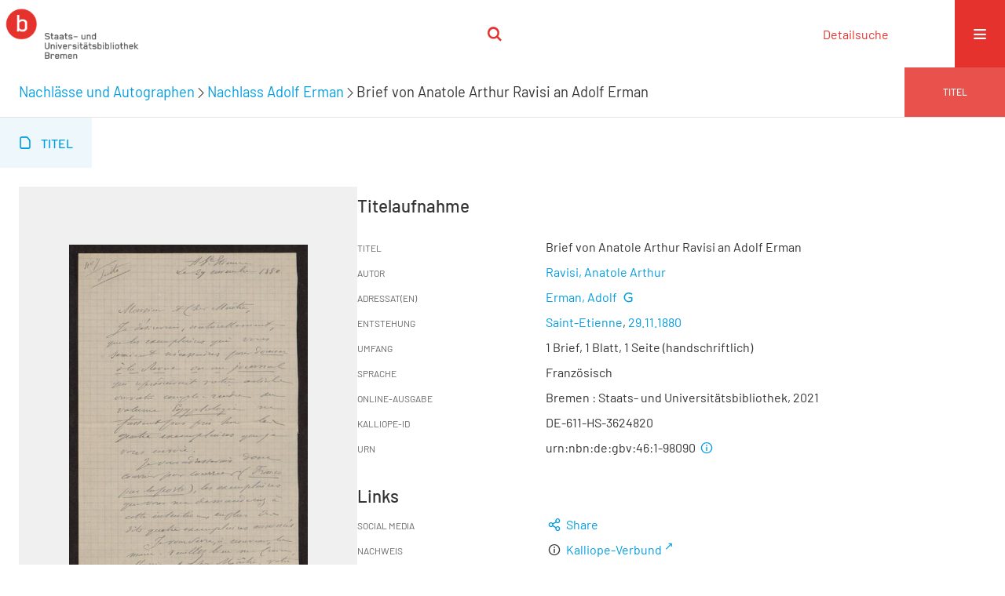

--- FILE ---
content_type: text/html;charset=utf-8
request_url: https://brema.suub.uni-bremen.de/erman/content/titleinfo/2307991
body_size: 6094
content:
<!DOCTYPE html>
<html lang="de"><head><title>Nachlass Adolf Erman / Brief von Anatole Arthur Ravisi an Adolf Erman</title><meta name="twitter:image" content="http://brema.suub.uni-bremen.de/erman/download/webcache/304/2307906"><meta name="twitter:title" content="Brief von Anatole Arthur Ravisi an Adolf Erman. Saint-Etienne, 29.11.1880"><meta property="og:site" content="Nachlass Adolf Erman"><meta property="og:url" content="http://brema.suub.uni-bremen.de/erman/2307991"><meta property="og:type" content="book"><meta property="og:title" content="Brief von Anatole Arthur Ravisi an Adolf Erman"><meta property="book:release_date" content="1880"><meta property="og:image" content="http://brema.suub.uni-bremen.de/erman/download/webcache/304/2307906"><meta property="og:image:width" content="304"><meta property="og:image:height" content="461"><meta http-equiv="Content-Type" content="xml; charset=UTF-8"><meta name="viewport" content="width = device-width, initial-scale = 1"><meta name="description" content="Nachlass Adolf Erman. Brief von Anatole Arthur Ravisi an Adolf Erman. Saint-Etienne, 29.11.1880"><meta lang="de" content=""><link rel="shortcut icon" href="/erman/domainimage/favicon.ico" type="image/x-icon"><link rel="alternate" type="application/rss+xml" title="Nachlass Adolf Erman" href="/erman/rss"><link type="text/css" href="/css/suub-balancer_front2.erman_content.css?2420851399038957385" rel="stylesheet"><link type="text/css" href="/thirdparty/shariff/shariff.complete.css" rel="stylesheet"><script src="/thirdparty/jquery-3.6.0.min.js">&#160;</script><script defer src="/static/scripts/main.js">&#160;</script><script defer src="/static/scripts/common.js">&#160;</script><script defer src="/static/scripts/fulltext.js">&#160;</script><script defer src="/static/scripts/base23.js">&#160;</script><script defer src="/thirdparty/shariff/shariff.complete.js">&#160;</script><script defer src="/static/scripts/titleinfo.js">&#160;</script></head><body style="" class="bd-guest   bd-flexLayout  bd-r-suub bd-m- bd-erman  bd-retro bd-content bd-portal bd-metadata bd-portal-titleinfo bd-metadata-titleinfo bd-content-titleinfo bd-content-titleinfo-2307991 bd-list-rows bd-use-base23 bd-document"><span style="display:none" id="meta"><var id="tree">&#160;<var id="timeout" value="3600" class=" sessionsys"> </var><var id="name" value="erman" class=" domain"> </var><var id="relativeRootDomain" value="suub" class=" domain"> </var><var id="pathinfo" value="/erman/content/titleinfo/2307991" class=" request"> </var><var id="fulldata" value="false" class=" domain"> </var><var id="search-linkDetailedsearchScope" value="domain" class=" templating"> </var><var id="class" value="content" class=" request"> </var><var id="classtype" value="portal" class=" request"> </var><var id="tab" value="titleinfo" class=" request"> </var><var id="id" value="2307991" class=" request"> </var><var id="leftColToggled" value="false" class=" session"> </var><var id="facetFilterToggled" value="false" class=" session"> </var><var id="topheight" value="86" class=" session"> </var><var id="bottomheight" value="62" class=" session"> </var><var id="bodywidth" value="1000" class=" session"> </var><var id="centercolwidth" value="1280" class=" session"> </var><var id="middlerowheight" value="506" class=" session"> </var><var id="numberOfThumbs" value="20" class=" session"> </var><var id="clientwidth" value="1000" class=" session"> </var><var id="fullScreen" value="false" class=" session"> </var><var id="staticWidth" value="false" class=" session"> </var><var id="rightcolwidth" value="0" class=" session"> </var><var id="leftcolwidth" value="0" class=" session"> </var><var id="zoomwidth" value="0" class=" session"> </var><var id="mode" value="w" class=" session"> </var><var id="initialized" value="true" class=" session"> </var><var id="sizes" value="128,1200,2000,0,1000,304,1504,504,800" class=" webcache"> </var><var id="availableZoomLevels" value="304,504,800,1000,1504,2000" class=" webcache"> </var><var id="js-toggleMobileNavi" value="None" class=" templating"> </var><var id="fullscreen-fullzoomOnly" value="false" class=" templating"> </var><var id="css-mobileMin" value="16384px" class=" templating"> </var><var id="tei-on" value="false" class=" templating"> </var><var id="search-alertIfEmpty" value="false" class=" templating"> </var><var id="search-quicksearchScope" value="domain" class=" templating"> </var><var id="search-toggleListMinStructs" value="3" class=" templating"> </var><var id="search-highlightingColor" value="00808066" class=" templating"> </var><var id="layout-wrapperMargins" value="body" class=" templating"> </var><var id="layout-useMiddleContentDIV" value="false" class=" templating"> </var><var id="layout-navPortAboveMiddleContentDIV" value="false" class=" templating"> </var><var id="navPort-align" value="center" class=" templating"> </var><var id="navPort-searchTheBookInit" value="closed" class=" templating"> </var><var id="navPath-pageviewStructureResize" value="css" class=" templating"> </var><var id="layout-useLayout" value="singleColumn" class=" templating"> </var><var id="listNavigation-keepToggleState" value="true" class=" templating"> </var><var id="fullscreen-mode" value="None" class=" templating"> </var><var id="groups" value="guest" class=" user"> </var></var><var id="client" value="browser">&#160;</var><var id="guest" value="true">&#160;</var><var class="layout" id="colleft" value="titleinfo,">&#160;</var><var class="layout" id="colright" value="">&#160;</var></span><div id="custom-menu-layer" class="wiki wiki-layer custom-menu-layer wiki-custom-menu-layer customMenuLayer "><div>
  <span class="chooseLanguage langEls"><a class="uppercase sel"><abbr>de</abbr></a><a href="/action/changeLanguage?lang=en" class="uppercase "><abbr title="Sprache &#228;ndern: Englisch">en</abbr></a></span>
  <div class="custom-menu-layer ml-close">Schlie&#223;en</div>
  <h1><a href="/">Erman</a></h1>
  <h1><a href="/search">Detailsuche</a></h1>
  <br>
  <section><div class="menusection domainBox"><h4 class="menuheader" id="menuheaderDomainbox"><div>Sammlungen</div></h4><div class="menubox menubox menuboxDomainbox menuboxDomainbox-tree "><ul class="vl-nav nav"><li><a href="/" id="suub" class="">Digitale Sammlungen</a></li><li class=""><ul><li><a class="suub-child suubtheater " href="/suubtheater">Bremer Theaterzettel</a></li></ul></li><li class=""><ul><li><a class="suub-child brembuerg " href="/brembuerg">Bremische B&#252;rgerschaft</a></li></ul></li><li class=""><ul><li><a class="suub-child suubpapyri " href="/papyri">Die Bremer Papyri</a></li></ul></li><li class=""><ul><li><a class="suub-child suubdfggb " href="/grenzboten">Die Grenzboten</a></li></ul></li><li class=""><ul><li><a class="suub-child suubdsdk " href="/dsdk">Digitale Sammlung Deutscher Kolonialismus</a></li></ul></li><li class=""><ul><li><a class="suub-child suubcasual " href="/suubcasual">Gelegenheitsschrifttum </a></li></ul></li><li class=""><ul><li><a class="suub-child suubms " href="/ms">Mittelalterliche Handschriften</a></li></ul></li><li class=""><ul><li><a class="suub-child suubna " href="/nachlaesse">Nachl&#228;sse und Autographen</a></li><li class="sel"><ul><li><a class="suubna-child erman sel " href="/erman">Nachlass Adolf Erman</a></li></ul></li><li class=""><ul><li><a class="suubna-child knigge " href="/knigge">Nachlass Adolph Knigge</a></li></ul></li><li class=""><ul><li><a class="suubna-child halle " href="/halle">Nachlass Henni von Halle</a></li></ul></li></ul></li><li class=""><ul><li><a class="suub-child hist_zeit " href="/hist_zeit">Zeitungen</a></li><li class=""><ul><li><a class="hist_zeit-child bremzeit " href="/bremzeit">Bremische Zeitungen</a></li></ul></li><li class=""><ul><li><a class="hist_zeit-child zeitungen17 " href="/zeitungen17">Historische Zeitungen</a></li></ul></li></ul></li></ul></div></div></section>
  <br>
  <h2><a id="linkImprint" class=" textlink" href="https://www.suub.uni-bremen.de/infos/impressum/" type="external">Impressum</a></h2> 
  <h2><a id="linkPrivacy" class=" textlink" href="https://www.suub.uni-bremen.de/infos/datenschutzerklaerung/" type="external">Datenschutz</a></h2> 

</div></div><div id="main" class="divmain "><div id="topParts" class=""><a class="screenreaders" href="#centerParts">zum Inhalt</a><header role="banner" class=""><div id="defaultTop" class="wiki wiki-top defaultTop wiki-defaultTop defaultTop "><p></p></div><div id="mobileTop" class="defaultTop"><div class="main"><div id="topLogo"><a href="/suub" title="HOME">&#160;</a></div><div class="topLiner"><div class="vlsControl vl-mobile-top"><div class="searchbox totoggle"><form method="get" onsubmit='return alertIfEmpty("mobileQuicksearch")' name="searchBox" class="searchform" id="mobilequickSearchform" action="/erman/search/quick"><a class="textlink   " id="searchexpert" href="/erman/search"><span>Detailsuche</span></a><div id="mqs-wrap"><label class="screenreaders" for="mobileQuicksearch">Schnellsuche: </label><span class="button large edge slim flat noborder searchglass glassindic"><span style="display:none">&#160;</span></span><input type="text" id="mobileQuicksearch" name="query" class="quicksearch" onfocus="this.value=''" style="" placeholder="Suche " value="" preset="" msg="Bitte mindestens einen Suchbegriff eingeben."></div><button type="submit" id="quicksearchSubmit" class=" button large edge slim flat noborder searchglass"><span class="hidden">OK</span></button></form></div></div></div><div title="Men&#252;" class="button custom-menu-layer top-toggler large flat noborder contents toggle leftParts"><span style="display: none;">&#160;</span></div></div></div></header></div><div id="centerParts" class="maincol "><main role="main" class=""><img alt="" style="position:absolute;left:-9999px" id="cInfo" width="0" height="0"><div class="headerNav "><a class="screenreaders" name="centerParts">&#160;</a><h1 class="mainheader mainheader-navpath titlesBar  " id="contentNavPath"><div class="headertext "><div id=""><a href="/nachlaesse">Nachl&#228;sse und Autographen</a><span class="next"></span><a href="/erman">Nachlass Adolf Erman</a><span class="next"></span><span class="title">Brief von Anatole Arthur Ravisi an Adolf Erman</span> </div></div><div class="countRes rightCtrl vlsControl"><div class="info button large flat noborder">Titel</div></div></h1></div><nav class="navPort   "><ul id="navPort" class="nav-inline navPort-metadata navPort-content-titleinfo"><li class="viewCtrl_sel  tab-titleinfo firstCtrl tab-metadata-titleinfo" id="tab-content-titleinfo"><span><i class="cap tab">Titel</i><i class="cap abbrTab __tabTitleinfoAbbr">Titel</i></span></li><span style="font-size:0px">&#160;</span></ul></nav><div id="div-titleinfo" class="datacol csslayout type_document"><div id="titleinfo" class="csslayout  " lang="fr"><div id="titleInfoImage" class="" style=""><div class="wr"><a class="imgLink" href="/erman/content/zoom/2307906"><img alt="Zur Seitenansicht" border="0" src="/erman/image/largethumb/2307906" width="304" height="460"></a></div></div><div class="titleinfoPart-right titleinfoPartLayout-column"><div id="titleInfoMetadata" class="titleInfo columns"><h1 class="mainheader " id=""><div class="headertext "><div id="">Titelaufnahme</div></div></h1><ul class="nav"><li class="cols" id="mods_titleInfoTitleNotType"><div class="name title ">Titel</div><div class="value title "><div class="valueDiv"><span class="mods-title">Brief von Anatole Arthur Ravisi an Adolf Erman</span></div></div></li><li class="cols" id="mods_name-roleTerm_Creator"><div class="name mods_name">Autor</div><div class="value mods_name"><span class="mods-name"><a id="bib.personalName" class="personalName" href="/erman/search?operation=searchRetrieve&amp;query=bib.personalName%3D%22Ravisi%2C%20Anatole%20Arthur%22%20and%20vl.domain%3Derman%20sortBy%20dc.title%2Fasc" title="Suche nach: Autor / Beteiligte = Ravisi, Anatole Arthur">Ravisi, Anatole Arthur</a></span> </div></li><li class="cols" id="mods_name-roleTerm_Recipient"><div class="name mods_name">Adressat(en)</div><div class="value mods_name"><span class="mods-name"><a id="bib.personalName" class="personalName" href="/erman/search?operation=searchRetrieve&amp;query=bib.personalName%3D%22Erman%2C%20Adolf%22%20and%20vl.domain%3Derman%20sortBy%20dc.title%2Fasc" title="Suche nach: Autor / Beteiligte = Erman, Adolf">Erman, Adolf</a> <a class="vlIcon" title="In der Gemeinsamen Normdatei der DNB nachschlagen" href="http://d-nb.info/gnd/118530852" target="_blank"><span class="ln-ico ln-dnb"></span></a></span> </div></li><li class="cols" id="mods_originInfoNotEditionElectronicEdition"><div class="name ">Entstehung</div><div class="value "><a id="bib.originPlace" class="" href="/erman/search?operation=searchRetrieve&amp;query=(bib.originPlace%3D%22Saint-Etienne%22)%20and%20vl.domain%3Derman%20sortBy%20dc.title%2Fasc" title="Suche nach: Druckort = Saint-Etienne">Saint-Etienne</a>, <a id="dc.date" class="" href="/erman/search?operation=searchRetrieve&amp;query=dc.date%3D%221880%22%20and%20vl.domain%3Derman%20sortBy%20dc.title%2Fasc" title="Suche nach: Jahr = 1880">29.11.1880</a></div></li><li class="cols" id="mods_physicalDescriptionExtent"><div class="name ">Umfang</div><div class="value "><span class="mods-extent">1 Brief, 1 Blatt, 1 Seite (handschriftlich)</span> </div></li><li class="cols" id="mods_languageLanguageTerm"><div class="name ">Sprache</div><div class="value ">Franz&#246;sisch</div></li><li class="cols" id="mods_originInfoEditionElectronicEdition"><div class="name ">Online-Ausgabe</div><div class="value "><div class="valueDiv-3  mods-originInfo">Bremen : Staats- und Universit&#228;tsbibliothek, 2021</div></div></li><li class="cols" id="mods_recordIdentifier"><div class="name ">Kalliope-ID</div><div class="value ">DE-611-HS-3624820</div></li><li class="cols" id="mods_IdentifierUrn"><div class="name ">URN</div><div class="value "><span>urn:nbn:de:gbv:46:1-98090&#160;</span><a class="vlIcon" href="/erman/wiki/identifier/urnresolving?urn=urn:nbn:de:gbv:46:1-98090"><span class="ln-ico ln-info"></span></a></div></li></ul></div><div class="titleInfo titleAdd columns " id="titleInfoLinkActions"><div class="subheader" role="heading">Links</div><ul class="nav"><li class="cols"><div class="name titleinfoLinkAction">Social Media</div><div id="socialnetworking" class="value titleinfoLinkAction"><script>
$('#socialnetworking')
.hover(
function() {
$('#socialnetworks').show()
},
function() {
$('#socialnetworks').hide()
}
)
.click(function() {
$('#socialnetworks').toggle()
})			
</script><div id="socialnetworks" class=""><div class="shariff" data-orientation="vertical" data-url="https://brema.suub.uni-bremen.de/erman/content/titleinfo/2307991" data-media-url="" data-services='["twitter,"pinterest,"facebook]'>&#160;</div></div><a style="text-decoration:none" class="vl-btn icon-share ln-ico"><span class="hide-underlined">&#160;</span><span><span>Share</span></span></a></div></li><li class="cols"><div class="name titleinfoLinkAction">Nachweis</div><div id="titleinfoLinksOpac" class="value titleinfoLinkAction"><div class="opacLink" style="padding-bottom:0"><span class="ln-ico ln-info"></span><span class="hide-underlined">&#160;</span><a href="http://kalliope-verbund.info/de/ead?ead.id=DE-611-HS-3624820" target="_blank" class="external"><span>Kalliope-Verbund</span></a></div></div></li><li class="cols"><div class="name titleinfoLinkAction">Verf&#252;gbarkeit</div><div id="titleinfoLinksOpenurl" class="value titleinfoLinkAction"><span class="ln-ico ln-info"></span><span class="hide-underlined">&#160;</span><a href="#" onclick="window.open('http://www.openurl.de/?sid=semantics:VLS&amp;genre=book&amp;title=Brief%20von%20Anatole%20Arthur%20Ravisi%20an%20Adolf%20Erman&amp;aulast=Ravisi&amp;aufirst=&amp;date=2021&amp;d=1','win_openurl', 'height=600,width=1000,top=20,left=20,screenY=20,screenX=20, toolbar=yes, menubar=yes, status=yes, scrollbars=yes, resizable=yes, location=yes')"><span>In meiner Bibliothek</span></a></div></li><li class="cols"><div class="name titleinfoLinkAction">Metadaten</div><div id="titleinfoLinksArchive" class="value titleinfoLinkAction"><span class="ln-ico ln-oai"></span><span class="hide-underlined">&#160;</span><a id="archiveOAI" title="OAI-Quelle" target="_blank" href="/erman/oai/?verb=GetRecord&amp;metadataPrefix=mets&amp;identifier=2307991"><span>METS (OAI-PMH)</span></a></div></li><li class="cols"><div class="name titleinfoLinkAction">IIIF</div><div id="titleinfoLinksI3F" class="value titleinfoLinkAction"><span class="I3FManifestLink"><span class="ln-ico ln-iiif"></span><span class="hide-underlined">&#160;</span><a target="iiif-manifest" href="/i3f/v20/2307991/manifest">IIIF-Manifest</a></span></div></li></ul></div><div class="titleInfo titleAdd columns " id="titleinfoResources"><div class="subheader" role="heading">Dateien</div><ul class="nav"><li><div class="content classic" style=""><div><div class="resource block"><span class="ln-ico ln-pdf"></span><span class="hide-underlined">&#160;</span><a class="reslink downloadPdf" href="/erman/download/pdf/2307991" target=""><span class="caption full">Brief von Anatole Arthur Ravisi an Adolf Erman</span><span class="ext"> [<span class="filesize">543,70 kb</span>]</span></a></div></div></div></li></ul></div><div class="titleInfo titleAdd columns " id="titleInfoClassification"><div class="subheader" role="heading">Klassifikation</div><ul class="nav"><li><div class="titleInfoClassification"><div class="classificationLinks ancestorStructureAxis erman"><nav role="navigation"><a class="item pos1 erman" href="/erman/topic/titles/2239815">Korrespondenzen</a> <span class="next pos2"></span><a class="item pos2 erman" href="/erman/topic/titles/2305826">R</a> <span class="next pos3"></span><a class="item pos3 erman" href="/erman/topic/titles/2501137">Ravisi, E. de</a> </nav></div></div></li></ul></div><div class="titleInfo titleAdd columns titleInfoAbstract" id="mods_abstract"><div class="subheader" role="heading">Inhaltsbeschreibung</div><ul class="nav"><li><article class="mods-abstract">&#196;gyptologische Literatur.<br></article></li></ul></div><div class="titleInfo titleAdd columns " id="titleinfo-wikipart"><div class="subheader" role="heading">Custom Header</div></div><div class="titleInfo titleAdd columns " id="displayLicenseInfo"><div class="subheader" role="heading">Nutzungsbedingungen</div><ul class="nav"><li class="cols"><div class="name ">Lizenz</div><div id="" class="value "><a href="https://creativecommons.org/publicdomain/mark/1.0/deed.de" target="_blank" rel="license" class="external">Public Domain Mark 1.0</a></div></li><li class="cols"><div class="name licenseTerms">Nutzung</div><div id="" class="value licenseTerms"><licenseTerms parser="html5" syntax="md" comment="" domain="suub" updateTS="2025-10-28T18:57:01" releasepoint="" checkpoint="" caption="unnamed" fspath="/vls/instance/domain/suub/wiki/license/terms/default.wiki" identifier="license/terms/default"><p>Frei zum Herunterladen. Bei einer Vervielf&#228;ltigung oder Verwertung des Dokuments oder Teilen daraus ersucht die <a href="http://www.suub.uni-bremen.de/">SuUB Bremen</a> Sie im Rahmen der &#252;blichen wissenschaftlichen Gepflogenheiten um:</p>
<ul>
<li>Nachricht an die besitzende Institution</li>
<li>Quellenangabe inklusive Angabe des Urhebers, des Standortes und des persistenten Identifiers</li>
<li>Zusendung eines Belegexemplares und/oder Mitteilung der Internetadresse Ihres digitalen Angebotes, in das Sie das Dokument oder Teile daraus eingebunden haben</li>
</ul></licenseTerms></div></li><li class="cols"><div class="name sourceDescription">Quellenangabe</div><div id="" class="value sourceDescription">Brief von Anatole Arthur Ravisi an Adolf Erman. Saint-Etienne, 29.11.1880. Staats- und Universit&#228;tsbibliothek Bremen,  <a href="https://nbn-resolving.org/urn:nbn:de:gbv:46:1-98090">https://nbn-resolving.org/urn:nbn:de:gbv:46:1-98090</a> / Public Domain Mark 1.0</div></li></ul></div></div></div></div><var id="publicationID" value="2307991" class="zoomfullScreen"> </var><var id="mdlistCols" value="false"> </var><var id="isFullzoom" value="false" class="zoomfullScreen"> </var><var id="employsPageview" value="false" class="pagetabs"> </var><var id="webcacheSizes" value="128,304,504,800,1000,1200,1504,2000"> </var><var id="navLastSearchUrl" value=""> </var></main></div><div id="bottomParts" class=""><footer role="contentinfo" class=""><div id="custom-footer" class="wiki wiki-bottom custom-footer wiki-custom-footer customFooter "><div class="top">
</div>
<div class="bottom">
    <div>
        <span class="fleft">
        </span>
        <span class="fright">
            <a id="linkImprint" class=" textlink" href="https://www.suub.uni-bremen.de/infos/impressum/" type="external">Impressum</a>
            <a id="linkPrivacy" class=" textlink" href="https://www.suub.uni-bremen.de/infos/datenschutzerklaerung/" type="external">Datenschutz</a>
        </span>
    </div>
</div></div><div class="footerContent" id="footerContent"><span class="f-links-vls"><a id="footerLinkVLS" target="_blank" href="http://www.semantics.de/produkte/visual_library/">Visual Library Server 2026</a></span></div></footer></div></div></body></html>